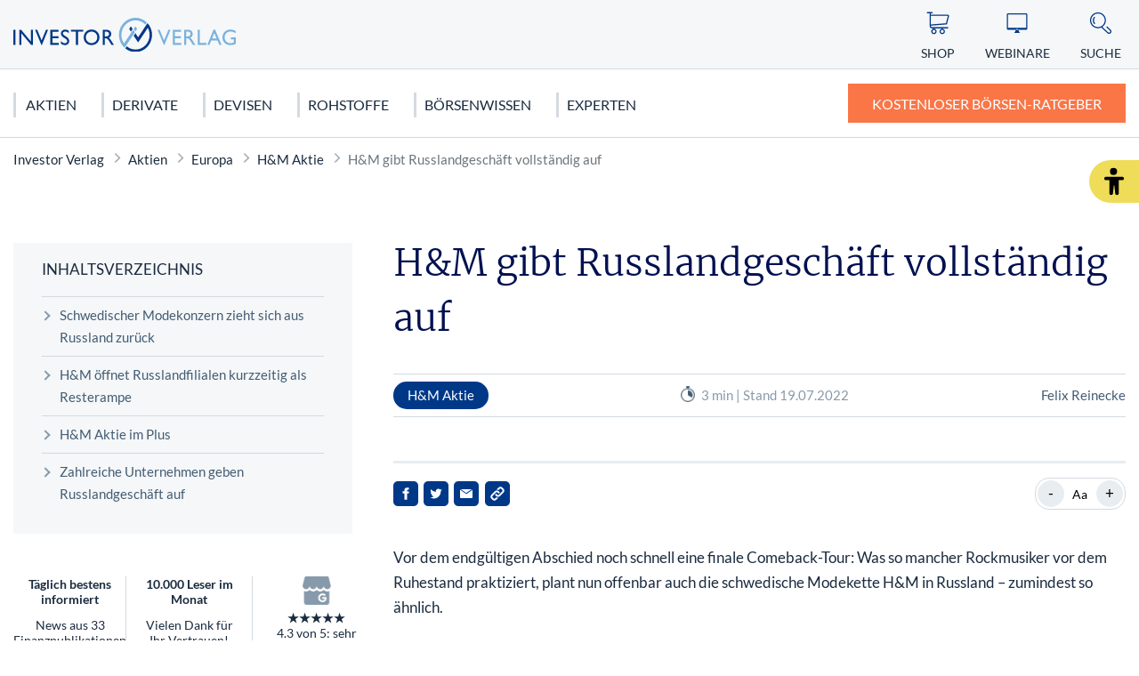

--- FILE ---
content_type: text/html; charset=UTF-8
request_url: https://www.investor-verlag.de/aktien-und-aktienhandel/europa/hm-aktie/hm-gibt-russlandgeschaeft-vollstaendig-auf/
body_size: 12991
content:
<!doctype html>
<html lang="de">
    <head>
        <script src="https://5f3c395.ccm19.de/app/public/ccm19.js?apiKey=5d8c70493d06c746b56b4dfc2d0c01dafe9a1e0721f44a6d" referrerpolicy="origin"></script>
<meta charset="UTF-8">
<meta name="viewport" content="width=device-width, initial-scale=1">
<meta http-equiv="X-UA-Compatible" content="ie=edge">

<link rel="stylesheet" href="/app/themes/investor-verlag/public/css/styles.a512587cce121e1f33ce.css"/>
<link rel="icon" href="https://www.investor-verlag.de/app/themes/investor-verlag/public/img/investor-verlag/favicon.png">

<link rel="canonical" href="https://www.investor-verlag.de/aktien-und-aktienhandel/europa/hm-aktie/hm-gibt-russlandgeschaeft-vollstaendig-auf/">

    <meta name="wpId" content="14082">

<meta name="title" content="H&amp;M gibt Russlandgeschäft vollständig auf">
<title>H&M gibt Russlandgeschäft vollständig auf</title>

    <meta name="description" content="Jetzt mehr zum Thema &quot;H&amp;M gibt Russlandgeschäft vollständig auf&quot; erfahren! ✔️ Damit aus Geld Vermögen wird">

    <meta name="robots" content="max-snippet: -1, max-image-preview: large, max-video-preview: -1">

    <meta property="og:type" content="article">
    <meta property="og:title" content="H&M gibt Russlandgeschäft vollständig auf"/>
    <meta property="og:url" content="https://www.investor-verlag.de/aktien-und-aktienhandel/europa/hm-aktie/hm-gibt-russlandgeschaeft-vollstaendig-auf/">
    <meta property="og:description" content="✅ Jetzt mehr zum Thema - H&M gibt Russlandgeschäft vollständig auf - erfahren!"/>
    <meta property="og:image" content="https://static.investor-verlag.de/wp-content/uploads/2025/04/Logo-Investor.webp">

    <meta name="twitter:card" content="summary_large_image">
    <meta property="twitter:title" content="H&M gibt Russlandgeschäft vollständig auf"/>
    <meta property="twitter:url" content="https://www.investor-verlag.de/aktien-und-aktienhandel/europa/hm-aktie/hm-gibt-russlandgeschaeft-vollstaendig-auf/"/>
    <meta property="twitter:description" content="✅ Jetzt mehr zum Thema - H&M gibt Russlandgeschäft vollständig auf - erfahren!"/>
    <meta property="twitter:image" content="">

<link rel="preload" href="/app/themes/investor-verlag/public/fonts/investor-verlag/lato-v22-latin-regular.woff2" as="font" type="font/woff2" crossorigin>
<link rel="preload" href="/app/themes/investor-verlag/public/fonts/investor-verlag/lato-v22-latin-700.woff2" as="font" type="font/woff2" crossorigin>
<link rel="preload" href="/app/themes/investor-verlag/public/fonts/investor-verlag/merriweather-v25-latin-300.woff2" as="font" type="font/woff2" crossorigin>

<link rel="stylesheet" href="https://www.investor-verlag.de/wp/wp-includes/css/classic-themes.min.css?ver=6.9" type="text/css"media="all" />
<link rel="stylesheet" href="https://www.investor-verlag.de/wp/wp-includes/css/dist/block-library/common.min.css?ver=6.9" type="text/css"media="all" />
<link rel="stylesheet" href="https://www.investor-verlag.de/app/plugins/wp-plugin-captcha/dist/wp-captcha.css?id=293126c8fb8adcabc59c242880624424" type="text/css"media="all" />
<link rel="stylesheet" href="https://www.investor-verlag.de/wp/wp-includes/blocks/image/style.min.css?ver=6.9" type="text/css"media="all" />
<link rel="stylesheet" href="https://www.investor-verlag.de/wp/wp-includes/blocks/heading/style.min.css?ver=6.9" type="text/css"media="all" />
<link rel="stylesheet" href="https://www.investor-verlag.de/wp/wp-includes/blocks/paragraph/style.min.css?ver=6.9" type="text/css"media="all" />

    </head>

    <body class="noscript">
        <div class="sticky-header sticky-top">
    <header class="header" is-element is-element-header>
        <a
                is-element
                is-element-theme-switch
                data-cta
                data-theme="barrierefreiheit"
                aria-label="Barrierefreiheits-Ansicht"
                aria-pressed="false"
                role="button"
                class="reader-btn"
                title="Zur barrierefreien Ansicht"
        ></a>
        <div class="container">
            <div class="row">
                <div class="col-3 col-lg-12"></div>
                <div class="col-6 col-lg-4">
                    <a href="/" class="header__wrapper">
                        <img src="/app/themes/investor-verlag/public/img/investor-verlag/iv_logo.svg" loading="eager" class="header__logo" alt="Investor Verlag" >
                    </a>
                </div>
                <div class="col-3 col-lg-8">
                    <div class="header__links">
                                                    <a href="https://www.investor-verlag.de/shop/" class="header__link text-center hide-md " >
                                <div class="header__link__icon">
                                    <img src="/app/themes/investor-verlag/public/img/investor-verlag/icon-cart.svg" loading="eager" alt="Icon Shop" width="30" height="30">
                                </div>
                                <span class="hide-md">Shop</span>
                            </a>
                                                    <a href="https://www.investor-verlag.de/webinare/" class="header__link text-center hide-md " >
                                <div class="header__link__icon">
                                    <img src="/app/themes/investor-verlag/public/img/investor-verlag/icon-webinar.svg" loading="eager" alt="Icon Webinare" width="30" height="30">
                                </div>
                                <span class="hide-md">Webinare</span>
                            </a>
                                                    <a href="https://www.investor-verlag.de/newsletter/" class="header__link text-center hide-md button--cta" >
                                <div class="header__link__icon">
                                    <img src="/app/themes/investor-verlag/public/img/investor-verlag/icon-mail.svg" loading="eager" alt="Icon Ratgeber" width="30" height="30">
                                </div>
                                <span class="hide-md">Ratgeber</span>
                            </a>
                                                <div id="SearchOpen" class="header__link text-center">
                            <div class="header__link__icon">
                                <img src="/app/themes/investor-verlag/public/img/investor-verlag/icon-search.svg" alt="Suche" width="36" height="36" loading="eager" />
                            </div>
                            <span class="hide-md">Suche</span>
                        </div>
                        <div class="header__search">
                            <form action="/suchergebnisse/" method="get">
                                <div class="search__input">
                                    <div class="form-display form-group">
                                        <img src="/app/themes/investor-verlag/public/img/investor-verlag/icon-search.svg" class="search__icon" alt="Suche" width="40" height="40" loading="eager" />
                                        <input id="search" type="text" class="form-control header__search__form-control" placeholder="Wonach suchen Sie?"
                                            name="search"
                                            value=""
                                            autocomplete="off"
                                        >
                                        <label for="search" class="control-label">Wonach suchen Sie?</label>
                                    </div>
                                    <div id="SearchClose" class="close-icon">
                                        <span class="vertical"></span>
                                        <span class="horizontal"></span>
                                    </div>
                                </div>
                                <div id="suggest" class="search__suggest">
                                    <div class="row suggestions-wrapper">
                                    </div>
                                    <div class="row">
                                        <div class="col-12">
                                            <div class="suggest__link">
                                                <span type="submit" class="more-link">Alle Ergebnisse anzeigen</span>
                                                <span class="link__arrow"></span>
                                            </div>
                                        </div>
                                    </div>

                                </div>
                            </form>
                        </div>
                    </div>
                </div>
            </div>
        </div>

        <nav class="mainmenu" is-element is-element-header>
            <div class="container">
                <input type="checkbox" name="" id="check">

                <div class="nav-btn">
                    <div class="nav-links">
                        <ul>
                                                                                                                        <li class="nav-link">
                                    <a href="https://www.investor-verlag.de/aktien-und-aktienhandel/" title="gehe zu: Aktien" >Aktien</a><span class="nav-toggle"><span class="toggle-icon"></span></span>                                                                            <div class="dropdown first">
                                            <ul>
                                                                                                    <li class="dropdown-link">
                                                        <a href="https://www.investor-verlag.de/aktien-und-aktienhandel/deutschland/" title="gehe zu: Deutschland" tabindex="-1" >Deutschland </a><span class="nav-toggle"><span class="toggle-icon"></span></span>                                                                                                                    <div class="dropdown second">
                                                                <ul>
                                                                                                                                            <li class="dropdown-link">
                                                                            <a href="https://www.investor-verlag.de/aktien-und-aktienhandel/deutschland/dax/" title="gehe zu: DAX 40" tabindex="-1" >DAX 40</a>
                                                                        </li>
                                                                                                                                            <li class="dropdown-link">
                                                                            <a href="https://www.investor-verlag.de/aktien-und-aktienhandel/deutschland/mdax/" title="gehe zu: MDAX" tabindex="-1" >MDAX</a>
                                                                        </li>
                                                                                                                                            <li class="dropdown-link">
                                                                            <a href="https://www.investor-verlag.de/aktien-und-aktienhandel/deutschland/sdax/" title="gehe zu: SDAX" tabindex="-1" >SDAX</a>
                                                                        </li>
                                                                                                                                            <li class="dropdown-link">
                                                                            <a href="https://www.investor-verlag.de/aktien-und-aktienhandel/deutschland/daimler-aktie/" title="gehe zu: Mercedes Benz Aktie" tabindex="-1" >Mercedes Benz Aktie</a>
                                                                        </li>
                                                                                                                                            <li class="dropdown-link">
                                                                            <a href="https://www.investor-verlag.de/aktien-und-aktienhandel/deutschland/biontech-aktie/" title="gehe zu: Biontech Aktie" tabindex="-1" >Biontech Aktie</a>
                                                                        </li>
                                                                                                                                    </ul>
                                                            </div>
                                                                                                            </li>
                                                                                                    <li class="dropdown-link">
                                                        <a href="https://www.investor-verlag.de/aktien-und-aktienhandel/usa/" title="gehe zu: USA" tabindex="-1" >USA </a><span class="nav-toggle"><span class="toggle-icon"></span></span>                                                                                                                    <div class="dropdown second">
                                                                <ul>
                                                                                                                                            <li class="dropdown-link">
                                                                            <a href="https://www.investor-verlag.de/aktien-und-aktienhandel/usa/dow-jones/" title="gehe zu: Dow Jones" tabindex="-1" >Dow Jones</a>
                                                                        </li>
                                                                                                                                            <li class="dropdown-link">
                                                                            <a href="https://www.investor-verlag.de/aktien-und-aktienhandel/usa/nasdaq-100/" title="gehe zu: NASDAQ 100" tabindex="-1" >NASDAQ 100</a>
                                                                        </li>
                                                                                                                                            <li class="dropdown-link">
                                                                            <a href="https://www.investor-verlag.de/aktien-und-aktienhandel/usa/s-p-500/" title="gehe zu: S&amp;P 500" tabindex="-1" >S&amp;P 500</a>
                                                                        </li>
                                                                                                                                            <li class="dropdown-link">
                                                                            <a href="https://www.investor-verlag.de/aktien-und-aktienhandel/usa/tesla-motors-aktie/" title="gehe zu: Tesla Motors Aktie" tabindex="-1" >Tesla Motors Aktie</a>
                                                                        </li>
                                                                                                                                            <li class="dropdown-link">
                                                                            <a href="https://www.investor-verlag.de/aktien-und-aktienhandel/usa/apple-aktie/" title="gehe zu: Apple Aktie" tabindex="-1" >Apple Aktie</a>
                                                                        </li>
                                                                                                                                    </ul>
                                                            </div>
                                                                                                            </li>
                                                                                                    <li class="dropdown-link">
                                                        <a href="https://www.investor-verlag.de/aktien-und-aktienhandel/europa/" title="gehe zu: Europa" tabindex="-1" >Europa </a><span class="nav-toggle"><span class="toggle-icon"></span></span>                                                                                                                    <div class="dropdown second">
                                                                <ul>
                                                                                                                                            <li class="dropdown-link">
                                                                            <a href="https://www.investor-verlag.de/aktien-und-aktienhandel/europa/eurostoxx-50/" title="gehe zu: Eurostoxx 50" tabindex="-1" >Eurostoxx 50</a>
                                                                        </li>
                                                                                                                                            <li class="dropdown-link">
                                                                            <a href="https://www.investor-verlag.de/aktien-und-aktienhandel/europa/nestle-aktie/" title="gehe zu: Nestlé Aktie" tabindex="-1" >Nestlé Aktie</a>
                                                                        </li>
                                                                                                                                    </ul>
                                                            </div>
                                                                                                            </li>
                                                                                                    <li class="dropdown-link">
                                                        <a href="https://www.investor-verlag.de/aktien-und-aktienhandel/asien/" title="gehe zu: Asien" tabindex="-1" >Asien </a><span class="nav-toggle"><span class="toggle-icon"></span></span>                                                                                                                    <div class="dropdown second">
                                                                <ul>
                                                                                                                                            <li class="dropdown-link">
                                                                            <a href="https://www.investor-verlag.de/aktien-und-aktienhandel/asien/nikkei/" title="gehe zu: Nikkei" tabindex="-1" >Nikkei</a>
                                                                        </li>
                                                                                                                                            <li class="dropdown-link">
                                                                            <a href="https://www.investor-verlag.de/aktien-und-aktienhandel/asien/nintendo-aktie/" title="gehe zu: Nintendo Aktie" tabindex="-1" >Nintendo Aktie</a>
                                                                        </li>
                                                                                                                                    </ul>
                                                            </div>
                                                                                                            </li>
                                                                                            </ul>

                                            <div class="menu__buttons buttons--desk">
                                                <div class="icon-links">
                                                                                                            <a href="https://www.investor-verlag.de/shop/" class="icon__button "  tabindex="-1">
                                                            <img src="/app/themes/investor-verlag/public/img/investor-verlag/icon-cart.svg" loading="lazy" class="icon" alt="Icon Shop" width="30" height="30">
                                                            Shop
                                                        </a>
                                                                                                            <a href="https://www.investor-verlag.de/webinare/" class="icon__button "  tabindex="-1">
                                                            <img src="/app/themes/investor-verlag/public/img/investor-verlag/icon-webinar.svg" loading="lazy" class="icon" alt="Icon Webinare" width="30" height="30">
                                                            Webinare
                                                        </a>
                                                                                                            <a href="https://www.investor-verlag.de/newsletter/" class="icon__button button--cta"  tabindex="-1">
                                                            <img src="/app/themes/investor-verlag/public/img/investor-verlag/icon-mail.svg" loading="lazy" class="icon" alt="Icon Ratgeber" width="30" height="30">
                                                            Ratgeber
                                                        </a>
                                                                                                    </div>
                                            </div>
                                        </div>
                                                                    </li>
                                                                                            <li class="nav-link">
                                    <a href="https://www.investor-verlag.de/derivate/" title="gehe zu: Derivate" >Derivate</a><span class="nav-toggle"><span class="toggle-icon"></span></span>                                                                            <div class="dropdown first">
                                            <ul>
                                                                                                    <li class="dropdown-link">
                                                        <a href="https://www.investor-verlag.de/derivate/cfds-und-cfd-handel/" title="gehe zu: CFDs &amp; CFD-Handel" tabindex="-1" >CFDs &amp; CFD-Handel </a><span class="nav-toggle"><span class="toggle-icon"></span></span>                                                                                                                    <div class="dropdown second">
                                                                <ul>
                                                                                                                                            <li class="dropdown-link">
                                                                            <a href="https://www.investor-verlag.de/derivate/cfds-und-cfd-handel/cfds-fuer-anfaenger/" title="gehe zu: CFDs für Anfänger" tabindex="-1" >CFDs für Anfänger</a>
                                                                        </li>
                                                                                                                                    </ul>
                                                            </div>
                                                                                                            </li>
                                                                                                    <li class="dropdown-link">
                                                        <a href="https://www.investor-verlag.de/derivate/uebersicht-futures-terminkontrakte/" title="gehe zu: Futures" tabindex="-1" >Futures </a><span class="nav-toggle"><span class="toggle-icon"></span></span>                                                                                                                    <div class="dropdown second">
                                                                <ul>
                                                                                                                                            <li class="dropdown-link">
                                                                            <a href="https://www.investor-verlag.de/derivate/uebersicht-futures-terminkontrakte/dax-future-wetten-auf-den-dax/" title="gehe zu: Dax Future: Wetten auf den Dax" tabindex="-1" >Dax Future: Wetten auf den Dax</a>
                                                                        </li>
                                                                                                                                    </ul>
                                                            </div>
                                                                                                            </li>
                                                                                                    <li class="dropdown-link">
                                                        <a href="https://www.investor-verlag.de/derivate/optionen-und-optionsscheine/" title="gehe zu: Optionen" tabindex="-1" >Optionen </a><span class="nav-toggle"><span class="toggle-icon"></span></span>                                                                                                                    <div class="dropdown second">
                                                                <ul>
                                                                                                                                            <li class="dropdown-link">
                                                                            <a href="https://www.investor-verlag.de/derivate/optionen-und-optionsscheine/keine-angst-vor-optionen-teil-1-von-10/" title="gehe zu: Optionen für Einsteiger: Keine Angst vor Optionen" tabindex="-1" >Optionen für Einsteiger: Keine Angst vor Optionen</a>
                                                                        </li>
                                                                                                                                            <li class="dropdown-link">
                                                                            <a href="https://www.investor-verlag.de/derivate/optionen-und-optionsscheine/call-optionen-der-depot-turbo/" title="gehe zu: Call-Optionen: Der Turbo für Ihr Depot" tabindex="-1" >Call-Optionen: Der Turbo für Ihr Depot</a>
                                                                        </li>
                                                                                                                                    </ul>
                                                            </div>
                                                                                                            </li>
                                                                                                    <li class="dropdown-link">
                                                        <a href="https://www.investor-verlag.de/derivate/zertifikate/" title="gehe zu: Zertifikate" tabindex="-1" >Zertifikate </a><span class="nav-toggle"><span class="toggle-icon"></span></span>                                                                                                                    <div class="dropdown second">
                                                                <ul>
                                                                                                                                            <li class="dropdown-link">
                                                                            <a href="https://www.investor-verlag.de/derivate/zertifikate/knock-out-zertifikate-definition-und-erklaerung/" title="gehe zu: Knock-out-Zertifikate: Definition und Erklärung" tabindex="-1" >Knock-out-Zertifikate: Definition und Erklärung</a>
                                                                        </li>
                                                                                                                                            <li class="dropdown-link">
                                                                            <a href="https://www.investor-verlag.de/derivate/zertifikate/faktorzertifikate-der-neue-standard/" title="gehe zu: Faktorzertifikate – der neue Standard?" tabindex="-1" >Faktorzertifikate – der neue Standard?</a>
                                                                        </li>
                                                                                                                                    </ul>
                                                            </div>
                                                                                                            </li>
                                                                                                    <li class="dropdown-link">
                                                        <a href="https://www.investor-verlag.de/fonds/" title="gehe zu: Fonds" tabindex="-1" >Fonds </a><span class="nav-toggle"><span class="toggle-icon"></span></span>                                                                                                                    <div class="dropdown second">
                                                                <ul>
                                                                                                                                            <li class="dropdown-link">
                                                                            <a href="https://www.investor-verlag.de/fonds/sinnvolles-fondssparen-geht-das-ueberhaupt/" title="gehe zu: Sinnvolles Fondssparen: Geht das überhaupt?" tabindex="-1" >Sinnvolles Fondssparen: Geht das überhaupt?</a>
                                                                        </li>
                                                                                                                                            <li class="dropdown-link">
                                                                            <a href="https://www.investor-verlag.de/fonds/worauf-sie-bei-etfs-achten-sollten/" title="gehe zu: Worauf Sie bei ETFs achten sollten" tabindex="-1" >Worauf Sie bei ETFs achten sollten</a>
                                                                        </li>
                                                                                                                                    </ul>
                                                            </div>
                                                                                                            </li>
                                                                                            </ul>

                                            <div class="menu__buttons buttons--desk">
                                                <div class="icon-links">
                                                                                                            <a href="https://www.investor-verlag.de/shop/" class="icon__button "  tabindex="-1">
                                                            <img src="/app/themes/investor-verlag/public/img/investor-verlag/icon-cart.svg" loading="lazy" class="icon" alt="Icon Shop" width="30" height="30">
                                                            Shop
                                                        </a>
                                                                                                            <a href="https://www.investor-verlag.de/webinare/" class="icon__button "  tabindex="-1">
                                                            <img src="/app/themes/investor-verlag/public/img/investor-verlag/icon-webinar.svg" loading="lazy" class="icon" alt="Icon Webinare" width="30" height="30">
                                                            Webinare
                                                        </a>
                                                                                                            <a href="https://www.investor-verlag.de/newsletter/" class="icon__button button--cta"  tabindex="-1">
                                                            <img src="/app/themes/investor-verlag/public/img/investor-verlag/icon-mail.svg" loading="lazy" class="icon" alt="Icon Ratgeber" width="30" height="30">
                                                            Ratgeber
                                                        </a>
                                                                                                    </div>
                                            </div>
                                        </div>
                                                                    </li>
                                                                                            <li class="nav-link">
                                    <a href="https://www.investor-verlag.de/devisen/" title="gehe zu: Devisen" >Devisen</a><span class="nav-toggle"><span class="toggle-icon"></span></span>                                                                            <div class="dropdown first">
                                            <ul>
                                                                                                    <li class="dropdown-link">
                                                        <a href="https://www.investor-verlag.de/devisen/euro/" title="gehe zu: Euro" tabindex="-1" >Euro </a>                                                                                                            </li>
                                                                                                    <li class="dropdown-link">
                                                        <a href="https://www.investor-verlag.de/devisen/us-dollar-usd/" title="gehe zu: US Dollar (USD)" tabindex="-1" >US Dollar (USD) </a>                                                                                                            </li>
                                                                                                    <li class="dropdown-link">
                                                        <a href="https://www.investor-verlag.de/devisen/kryptowaehrungen/" title="gehe zu: Kryptowährungen" tabindex="-1" >Kryptowährungen </a><span class="nav-toggle"><span class="toggle-icon"></span></span>                                                                                                                    <div class="dropdown second">
                                                                <ul>
                                                                                                                                            <li class="dropdown-link">
                                                                            <a href="https://www.investor-verlag.de/devisen/kryptowaehrungen/bitcoin/" title="gehe zu: Bitcoin" tabindex="-1" >Bitcoin</a>
                                                                        </li>
                                                                                                                                    </ul>
                                                            </div>
                                                                                                            </li>
                                                                                            </ul>

                                            <div class="menu__buttons buttons--desk">
                                                <div class="icon-links">
                                                                                                            <a href="https://www.investor-verlag.de/shop/" class="icon__button "  tabindex="-1">
                                                            <img src="/app/themes/investor-verlag/public/img/investor-verlag/icon-cart.svg" loading="lazy" class="icon" alt="Icon Shop" width="30" height="30">
                                                            Shop
                                                        </a>
                                                                                                            <a href="https://www.investor-verlag.de/webinare/" class="icon__button "  tabindex="-1">
                                                            <img src="/app/themes/investor-verlag/public/img/investor-verlag/icon-webinar.svg" loading="lazy" class="icon" alt="Icon Webinare" width="30" height="30">
                                                            Webinare
                                                        </a>
                                                                                                            <a href="https://www.investor-verlag.de/newsletter/" class="icon__button button--cta"  tabindex="-1">
                                                            <img src="/app/themes/investor-verlag/public/img/investor-verlag/icon-mail.svg" loading="lazy" class="icon" alt="Icon Ratgeber" width="30" height="30">
                                                            Ratgeber
                                                        </a>
                                                                                                    </div>
                                            </div>
                                        </div>
                                                                    </li>
                                                                                            <li class="nav-link">
                                    <a href="https://www.investor-verlag.de/rohstoffe/" title="gehe zu: Rohstoffe" >Rohstoffe</a><span class="nav-toggle"><span class="toggle-icon"></span></span>                                                                            <div class="dropdown first">
                                            <ul>
                                                                                                    <li class="dropdown-link">
                                                        <a href="https://www.investor-verlag.de/rohstoffe/edelmetalle/" title="gehe zu: Edelmetalle" tabindex="-1" >Edelmetalle </a><span class="nav-toggle"><span class="toggle-icon"></span></span>                                                                                                                    <div class="dropdown second">
                                                                <ul>
                                                                                                                                            <li class="dropdown-link">
                                                                            <a href="https://www.investor-verlag.de/rohstoffe/gold/" title="gehe zu: Gold" tabindex="-1" >Gold</a>
                                                                        </li>
                                                                                                                                            <li class="dropdown-link">
                                                                            <a href="https://www.investor-verlag.de/rohstoffe/silber/" title="gehe zu: Silber" tabindex="-1" >Silber</a>
                                                                        </li>
                                                                                                                                            <li class="dropdown-link">
                                                                            <a href="https://www.investor-verlag.de/rohstoffe/edelmetalle/platin-als-geldanlage/" title="gehe zu: Platin" tabindex="-1" >Platin</a>
                                                                        </li>
                                                                                                                                            <li class="dropdown-link">
                                                                            <a href="https://www.investor-verlag.de/rohstoffe/kupfer/" title="gehe zu: Kupfer" tabindex="-1" >Kupfer</a>
                                                                        </li>
                                                                                                                                            <li class="dropdown-link">
                                                                            <a href="https://www.investor-verlag.de/rohstoffe/edelmetalle/palladium-als-geldanlage/" title="gehe zu: Palladium" tabindex="-1" >Palladium</a>
                                                                        </li>
                                                                                                                                    </ul>
                                                            </div>
                                                                                                            </li>
                                                                                                    <li class="dropdown-link">
                                                        <a href="https://www.investor-verlag.de/rohstoffe/" title="gehe zu: Rohstoffe" tabindex="-1" >Rohstoffe </a><span class="nav-toggle"><span class="toggle-icon"></span></span>                                                                                                                    <div class="dropdown second">
                                                                <ul>
                                                                                                                                            <li class="dropdown-link">
                                                                            <a href="https://www.investor-verlag.de/rohstoffe/seltene-erden/" title="gehe zu: Seltene Erden" tabindex="-1" >Seltene Erden</a>
                                                                        </li>
                                                                                                                                            <li class="dropdown-link">
                                                                            <a href="https://www.investor-verlag.de/rohstoffe/rohoel-erdoel/" title="gehe zu: Rohöl" tabindex="-1" >Rohöl</a>
                                                                        </li>
                                                                                                                                            <li class="dropdown-link">
                                                                            <a href="https://www.investor-verlag.de/rohstoffe/erdgas-rohstoffinvestment/" title="gehe zu: Erdgas" tabindex="-1" >Erdgas</a>
                                                                        </li>
                                                                                                                                            <li class="dropdown-link">
                                                                            <a href="https://www.investor-verlag.de/rohstoffe/agrar-rohstoffe/" title="gehe zu: Agrar Rohstoffe" tabindex="-1" >Agrar Rohstoffe</a>
                                                                        </li>
                                                                                                                                            <li class="dropdown-link">
                                                                            <a href="https://www.investor-verlag.de/rohstoffe/graphen/" title="gehe zu: Graphit" tabindex="-1" >Graphit</a>
                                                                        </li>
                                                                                                                                    </ul>
                                                            </div>
                                                                                                            </li>
                                                                                                    <li class="dropdown-link">
                                                        <a href="https://www.investor-verlag.de/rohstoffe/strategische-metalle/" title="gehe zu: Strategische Metalle" tabindex="-1" >Strategische Metalle </a>                                                                                                            </li>
                                                                                                    <li class="dropdown-link">
                                                        <a href="https://www.investor-verlag.de/rohstoffe/alternative-energien/" title="gehe zu: Alternative Energien" tabindex="-1" >Alternative Energien </a>                                                                                                            </li>
                                                                                            </ul>

                                            <div class="menu__buttons buttons--desk">
                                                <div class="icon-links">
                                                                                                            <a href="https://www.investor-verlag.de/shop/" class="icon__button "  tabindex="-1">
                                                            <img src="/app/themes/investor-verlag/public/img/investor-verlag/icon-cart.svg" loading="lazy" class="icon" alt="Icon Shop" width="30" height="30">
                                                            Shop
                                                        </a>
                                                                                                            <a href="https://www.investor-verlag.de/webinare/" class="icon__button "  tabindex="-1">
                                                            <img src="/app/themes/investor-verlag/public/img/investor-verlag/icon-webinar.svg" loading="lazy" class="icon" alt="Icon Webinare" width="30" height="30">
                                                            Webinare
                                                        </a>
                                                                                                            <a href="https://www.investor-verlag.de/newsletter/" class="icon__button button--cta"  tabindex="-1">
                                                            <img src="/app/themes/investor-verlag/public/img/investor-verlag/icon-mail.svg" loading="lazy" class="icon" alt="Icon Ratgeber" width="30" height="30">
                                                            Ratgeber
                                                        </a>
                                                                                                    </div>
                                            </div>
                                        </div>
                                                                    </li>
                                                                                            <li class="nav-link">
                                    <a href="https://www.investor-verlag.de/boersen-wissen/" title="gehe zu: Börsenwissen" >Börsenwissen</a><span class="nav-toggle"><span class="toggle-icon"></span></span>                                                                            <div class="dropdown first">
                                            <ul>
                                                                                                    <li class="dropdown-link">
                                                        <a href="https://www.investor-verlag.de/boersen-wissen/aktien-kaufen-fuer-anfaenger/" title="gehe zu: Aktien kaufen" tabindex="-1" >Aktien kaufen </a><span class="nav-toggle"><span class="toggle-icon"></span></span>                                                                                                                    <div class="dropdown second">
                                                                <ul>
                                                                                                                                            <li class="dropdown-link">
                                                                            <a href="https://www.investor-verlag.de/boersen-wissen/dividendenaktien/" title="gehe zu: Dividendenaktien" tabindex="-1" >Dividendenaktien</a>
                                                                        </li>
                                                                                                                                            <li class="dropdown-link">
                                                                            <a href="https://www.investor-verlag.de/boersen-wissen/orderarten/" title="gehe zu: Orderarten" tabindex="-1" >Orderarten</a>
                                                                        </li>
                                                                                                                                            <li class="dropdown-link">
                                                                            <a href="https://www.investor-verlag.de/boersen-wissen/kapitalschutz-wissen/" title="gehe zu: Kapitalschutzwissen" tabindex="-1" >Kapitalschutzwissen</a>
                                                                        </li>
                                                                                                                                            <li class="dropdown-link">
                                                                            <a href="https://www.investor-verlag.de/boersen-wissen/wirtschaftstheorien/" title="gehe zu: Wirtschaftstheorien" tabindex="-1" >Wirtschaftstheorien</a>
                                                                        </li>
                                                                                                                                    </ul>
                                                            </div>
                                                                                                            </li>
                                                                                                    <li class="dropdown-link">
                                                        <a href="https://www.investor-verlag.de/boersen-wissen/charttechnische-formationen/" title="gehe zu: Chartanalyse" tabindex="-1" >Chartanalyse </a><span class="nav-toggle"><span class="toggle-icon"></span></span>                                                                                                                    <div class="dropdown second">
                                                                <ul>
                                                                                                                                            <li class="dropdown-link">
                                                                            <a href="https://www.investor-verlag.de/boersen-wissen/candlesticks/" title="gehe zu: Candlesticks" tabindex="-1" >Candlesticks</a>
                                                                        </li>
                                                                                                                                            <li class="dropdown-link">
                                                                            <a href="https://www.investor-verlag.de/boersen-wissen/elliot-wave/" title="gehe zu: Elliot Wave" tabindex="-1" >Elliot Wave</a>
                                                                        </li>
                                                                                                                                            <li class="dropdown-link">
                                                                            <a href="https://www.investor-verlag.de/boersen-wissen/technische-indikatoren/" title="gehe zu: Technische Indikatoren" tabindex="-1" >Technische Indikatoren</a>
                                                                        </li>
                                                                                                                                    </ul>
                                                            </div>
                                                                                                            </li>
                                                                                                    <li class="dropdown-link">
                                                        <a href="https://www.investor-verlag.de/finanzkrise/" title="gehe zu: Finanzkrise" tabindex="-1" >Finanzkrise </a><span class="nav-toggle"><span class="toggle-icon"></span></span>                                                                                                                    <div class="dropdown second">
                                                                <ul>
                                                                                                                                            <li class="dropdown-link">
                                                                            <a href="https://www.investor-verlag.de/finanzkrise/euro-krise/" title="gehe zu: Euro Krise" tabindex="-1" >Euro Krise</a>
                                                                        </li>
                                                                                                                                            <li class="dropdown-link">
                                                                            <a href="https://www.investor-verlag.de/finanzkrise/finanzkrise-usa/" title="gehe zu: US Finanzkrise" tabindex="-1" >US Finanzkrise</a>
                                                                        </li>
                                                                                                                                            <li class="dropdown-link">
                                                                            <a href="https://www.investor-verlag.de/finanzkrise/griechenland-krise/" title="gehe zu: Griechenland Krise" tabindex="-1" >Griechenland Krise</a>
                                                                        </li>
                                                                                                                                    </ul>
                                                            </div>
                                                                                                            </li>
                                                                                            </ul>

                                            <div class="menu__buttons buttons--desk">
                                                <div class="icon-links">
                                                                                                            <a href="https://www.investor-verlag.de/shop/" class="icon__button "  tabindex="-1">
                                                            <img src="/app/themes/investor-verlag/public/img/investor-verlag/icon-cart.svg" loading="lazy" class="icon" alt="Icon Shop" width="30" height="30">
                                                            Shop
                                                        </a>
                                                                                                            <a href="https://www.investor-verlag.de/webinare/" class="icon__button "  tabindex="-1">
                                                            <img src="/app/themes/investor-verlag/public/img/investor-verlag/icon-webinar.svg" loading="lazy" class="icon" alt="Icon Webinare" width="30" height="30">
                                                            Webinare
                                                        </a>
                                                                                                            <a href="https://www.investor-verlag.de/newsletter/" class="icon__button button--cta"  tabindex="-1">
                                                            <img src="/app/themes/investor-verlag/public/img/investor-verlag/icon-mail.svg" loading="lazy" class="icon" alt="Icon Ratgeber" width="30" height="30">
                                                            Ratgeber
                                                        </a>
                                                                                                    </div>
                                            </div>
                                        </div>
                                                                    </li>
                                                                                            <li class="nav-link">
                                    <a href="https://www.investor-verlag.de/unsere-experten/" title="gehe zu: Experten" class="link">Experten</a>                                                                    </li>
                                                    </ul>
                    </div>
                                            <a href="/newsletter/" class="btn btn-primary btn--cta" target="_parent">
                                                            <span class="btn__text">Kostenloser Börsen-Ratgeber</span>
                                                    </a>
                                                            <div class="menu__buttons buttons--mobile">
                        <div class="icon-links">
                                                            <a href="https://www.investor-verlag.de/shop/" class="icon__button "  tabindex="-1">
                                    <img src="/app/themes/investor-verlag/public/img/investor-verlag/icon-cart.svg" loading="lazy" class="icon" alt="Icon Shop" width="30" height="30">
                                    Shop
                                </a>
                                                            <a href="https://www.investor-verlag.de/webinare/" class="icon__button "  tabindex="-1">
                                    <img src="/app/themes/investor-verlag/public/img/investor-verlag/icon-webinar.svg" loading="lazy" class="icon" alt="Icon Webinare" width="30" height="30">
                                    Webinare
                                </a>
                                                            <a href="https://www.investor-verlag.de/newsletter/" class="icon__button button--cta"  tabindex="-1">
                                    <img src="/app/themes/investor-verlag/public/img/investor-verlag/icon-mail.svg" loading="lazy" class="icon" alt="Icon Ratgeber" width="30" height="30">
                                    Ratgeber
                                </a>
                                                    </div>
                    </div>
                </div>

                <div class="hamburger-menu-container">
                    <div class="hamburger-menu">
                        <div></div>
                    </div>
                </div>

            </div>
        </nav>


    </header>
</div>

<script type="application/ld+json">{"@context":"http://schema.org","@graph":[{"@type":"NewsArticle","mainEntityOfPage":{"@type":"WebPage","@id":"https://www.investor-verlag.de/aktien-und-aktienhandel/europa/hm-aktie/hm-gibt-russlandgeschaeft-vollstaendig-auf/"},"headline":"H&M gibt Russlandgeschäft vollständig auf","image":"~img/investor-verlag/iv_logo.svg","datePublished":"2022-07-19T16:10:00+02:00","dateModified":"2022-07-19T16:10:00+02:00","author":{"@type":"Person","name":"Felix Reinecke","url":"https://www.investor-verlag.de/unsere-experten/felix-reinecke/"},"isAccessibleForFree":true},{"@type":"BreadcrumbList","itemListElement":[{"@type":"ListItem","position":1,"name":"Investor Verlag","item":{"@type":"Thing","@id":"https://www.investor-verlag.de/"}},{"@type":"ListItem","position":2,"name":"Aktien","item":{"@type":"Thing","@id":"https://www.investor-verlag.de/aktien-und-aktienhandel/"}},{"@type":"ListItem","position":3,"name":"Europa","item":{"@type":"Thing","@id":"https://www.investor-verlag.de/aktien-und-aktienhandel/europa/"}},{"@type":"ListItem","position":4,"name":"H&amp;M Aktie","item":{"@type":"Thing","@id":"https://www.investor-verlag.de/aktien-und-aktienhandel/europa/hm-aktie/"}},{"@type":"ListItem","position":5,"name":"H&M gibt Russlandgeschäft vollständig auf","item":{"@type":"Thing","@id":"https://www.investor-verlag.de/aktien-und-aktienhandel/europa/hm-aktie/hm-gibt-russlandgeschaeft-vollstaendig-auf/"}}]}]}</script>


        

        <main>
           <nav aria-label="breadcrumb">
    <div class="container">
        <ol class="breadcrumbs">
                            <li class="breadcrumb-item first">
                                            <a href="/">Investor Verlag</a>
                                    </li>
                            <li class="breadcrumb-item ">
                                            <a href="/aktien-und-aktienhandel/">Aktien</a>
                                    </li>
                            <li class="breadcrumb-item ">
                                            <a href="/aktien-und-aktienhandel/europa/">Europa</a>
                                    </li>
                            <li class="breadcrumb-item ">
                                            <a href="/aktien-und-aktienhandel/europa/hm-aktie/">H&amp;M Aktie</a>
                                    </li>
                            <li class="breadcrumb-item active last">
                                            <span>H&M gibt Russlandgeschäft vollständig auf</span>
                                    </li>
                    </ol>
    </div>
</nav>


        
<script async src="//ads.bwr-media.de/www/delivery/asyncjs.php"></script>
<div class="article">
    <div class="container">
        <div id="ArticleFull" class="article__full">
            <div class="row">
                <div class="col-12">
                    
                </div>
                <div class="col-xl-4">
                    <div id="Sidebar" class="sidebar">
                                                    <div class="article__nav">
                                <div class="anker__toggle">
                                    Inhaltsverzeichnis
                                    <div class="circle-plus closed">
                                        <div class="circle">
                                            <div class="horizontal"></div>
                                            <div class="vertical"></div>
                                        </div>
                                    </div>
                                </div>
                                <div class="anker__nav">
                                    <div class="anker__inner">
                                        <ul>
                                                                                            <li class="anker__item">
                                                    <a href="#schwedischer-modekonzern-zieht-sich-aus-russland-zurueck" class="anker__link">
                                                        <span class="more-arrow"></span> Schwedischer Modekonzern zieht sich aus Russland zurück
                                                    </a>
                                                </li>
                                                                                            <li class="anker__item">
                                                    <a href="#h-m-oeffnet-russlandfilialen-kurzzeitig-als-resterampe" class="anker__link">
                                                        <span class="more-arrow"></span> H&M öffnet Russlandfilialen kurzzeitig als Resterampe
                                                    </a>
                                                </li>
                                                                                            <li class="anker__item">
                                                    <a href="#h-m-aktie-im-plus" class="anker__link">
                                                        <span class="more-arrow"></span> H&M Aktie im Plus
                                                    </a>
                                                </li>
                                                                                            <li class="anker__item">
                                                    <a href="#zahlreiche-unternehmen-geben-russlandgeschaeft-auf" class="anker__link">
                                                        <span class="more-arrow"></span> Zahlreiche Unternehmen geben Russlandgeschäft auf
                                                    </a>
                                                </li>
                                                                                    </ul>
                                    </div>
                                </div>
                            </div>
                                                <div class="trust trust--sidebar">
                            <div class="trust__elements">
                                <div class="row">
                                    <div class="col-sm-4">
                                        <div class="trust__element">
                                            <div class="trust__title">Täglich bestens informiert</div>
                                            News aus 33 Finanzpublikationen
                                        </div>
                                    </div>
                                    <div class="col-sm-4">
                                        <div class="trust__element">
                                            <div class="trust__title">10.000 Leser im Monat</div>
                                            Vielen Dank für Ihr Vertrauen!
                                        </div>
                                    </div>
                                    <div class="col-sm-4">
                                        <div class="trust__element">
                                            <div class="trust__icon">
                                                <img src="/app/themes/investor-verlag/public/img/icon-myBusiness.png" alt="Google My Business" width="36px">
                                            </div>
                                            <div>
                                                <div class="trust__title" style="margin-bottom: 0;">★★★★★</div>
                                                4.3 von 5: sehr gut!
                                            </div>
                                        </div>
                                    </div>
                                </div>
                            </div>
                        </div>
                    </div>
                </div>
                <div class="col-xl-8">
                    <!--START INFO  reichweitenArticleID=14082  END INFO-->
                    <div class="article__start">
                        <h1>H&amp;M gibt Russlandgeschäft vollständig auf</h1>
                        <div class="article__info">
                            <a href="https://www.investor-verlag.de/aktien-und-aktienhandel/europa/hm-aktie/" class="article__cat"><span class="cat__text">H&amp;M Aktie</span></a>
                            <div class="article__time">3 min | Stand 19.07.2022</div>
                                                                                                                                                                <span class="articlecat__author">
                                        Felix Reinecke
                                    </span>
                                                                                    </div>
                            
                    </div>
                    
                    <div class="article__state">
                        <div class="article__nav">
                            <div class="anker__toggle">
                                Inhaltsverzeichnis
                                <div class="circle-plus closed">
                                    <div class="circle">
                                        <div class="horizontal"></div>
                                        <div class="vertical"></div>
                                    </div>
                                </div>
                            </div>
                                                            <div class="anker__nav">
                                    <div class="anker__inner">
                                        <ul>
                                                                                            <li class="anker__item">
                                                    <a href="#schwedischer-modekonzern-zieht-sich-aus-russland-zurueck" class="anker__link">
                                                        <span class="more-arrow"></span> Schwedischer Modekonzern zieht sich aus Russland zurück
                                                    </a>
                                                </li>
                                                                                            <li class="anker__item">
                                                    <a href="#h-m-oeffnet-russlandfilialen-kurzzeitig-als-resterampe" class="anker__link">
                                                        <span class="more-arrow"></span> H&M öffnet Russlandfilialen kurzzeitig als Resterampe
                                                    </a>
                                                </li>
                                                                                            <li class="anker__item">
                                                    <a href="#h-m-aktie-im-plus" class="anker__link">
                                                        <span class="more-arrow"></span> H&M Aktie im Plus
                                                    </a>
                                                </li>
                                                                                            <li class="anker__item">
                                                    <a href="#zahlreiche-unternehmen-geben-russlandgeschaeft-auf" class="anker__link">
                                                        <span class="more-arrow"></span> Zahlreiche Unternehmen geben Russlandgeschäft auf
                                                    </a>
                                                </li>
                                                                                    </ul>
                                    </div>
                                </div>
                                                    </div>
                        <progress value="0">
                            <div class="progress-container">
                                <span class="progress-bar"></span>
                            </div>
                        </progress>
                    </div>
                     <div class="article__tools">
                        <div class="article__share">
                            <div id="shareOpen" class="share__button">
                                <svg version="1.1" id="Layer_1" xmlns="http://www.w3.org/2000/svg" xmlns:xlink="http://www.w3.org/1999/xlink" x="0px" y="0px"
                                    viewBox="0 0 100 100" style="enable-background:new 0 0 100 100;" xml:space="preserve">
                                    <path class="st0" d="M75.6,9.9c-8,0-14.5,6.5-14.5,14.5c0,0.3,0,0.7,0.1,1L34.4,38c-2.6-2.5-6.1-4-10-4c-8,0-14.5,6.5-14.5,14.5
                                        c0,8,6.5,14.5,14.5,14.5c2.5,0,4.9-0.6,7-1.8l11.6,9.8c-0.5,1.5-0.8,3.1-0.8,4.7c0,8,6.5,14.5,14.5,14.5c8,0,14.5-6.5,14.5-14.5
                                        s-6.5-14.5-14.5-14.5c-2.5,0-4.9,0.6-7,1.8l-11.6-9.8c0.5-1.5,0.8-3.1,0.8-4.7c0-0.3,0-0.7-0.1-1l26.8-12.6c2.6,2.5,6.1,4,10,4
                                        c8,0,14.5-6.5,14.5-14.5S83.6,9.9,75.6,9.9z"/>
                                </svg>
                            </div>
                            <div class="share__items">
                                <a href="https://www.facebook.com/share.php?u=https://www.investor-verlag.de/aktien-und-aktienhandel/europa/hm-aktie/hm-gibt-russlandgeschaeft-vollstaendig-auf/" target="_blank" class="share__item" title="Artikel auf Facebook teilen">
                                    <svg version="1.1" id="Facebook" xmlns="http://www.w3.org/2000/svg" xmlns:xlink="http://www.w3.org/1999/xlink" x="0px" y="0px"
                                        viewBox="0 0 100 100" style="enable-background:new 0 0 100 100;" xml:space="preserve">
                                        <path class="st0" d="M57,36.9c3.5,0,7.2-0.1,10.7,0.1c-0.1,3.7,0,7.6-0.1,11.3c-3.5,0-7.1,0-10.6,0c0,11.7,0,23.3,0,35
                                            c-5,0-10,0-15,0c0-11.7,0-23.3,0-35c-3.1-0.1-6.4,0-9.6-0.1c0-3.8,0-7.6,0-11.4c3.2,0,6.4,0,9.5,0c0.1-3,0-5.7,0.2-8.1
                                            s1-4.4,2.1-6.1c2.2-3.2,5.8-5.8,10.7-6c4-0.2,8.5,0.1,12.8,0.1c0,3.8,0.1,7.7-0.1,11.4c-2.1,0.1-4.3-0.2-6.1,0
                                            c-1.9,0.2-3.3,1.3-3.9,2.7C56.7,32.5,57,34.6,57,36.9z"/>
                                    </svg>
                                </a>
                                <a href="https://twitter.com/share?url=https://www.investor-verlag.de/aktien-und-aktienhandel/europa/hm-aktie/hm-gibt-russlandgeschaeft-vollstaendig-auf/" target="_blank" class="share__item" title="Artikel auf Twitter teilen">
                                    <svg version="1.1" id="Layer_1" xmlns="http://www.w3.org/2000/svg" xmlns:xlink="http://www.w3.org/1999/xlink" x="0px" y="0px"
                                        viewBox="0 0 100 100" style="enable-background:new 0 0 100 100;" xml:space="preserve">
                                        <path class="st0" d="M76.7,36.4c0.3,9.1-2.3,16.4-5.7,22.1c-3.3,5.6-7.8,10.1-13.2,13.3c-5.4,3.3-12.6,5.7-21.1,5.4
                                        c-7.9-0.2-14.2-2.5-19.3-5.6c-0.3-0.2-0.7-0.4-0.9-0.7c8.8,1,15.5-1.9,20.3-5.6c-3.5-0.1-6.2-1.3-8.2-3c-2-1.6-3.7-3.8-4.6-6.6
                                        c1.8,0.4,4.4,0.3,6-0.2c-3.3-0.7-5.7-2.5-7.6-4.7c-1.9-2.1-3.2-5-3.2-9c0.1-0.2,0.4,0.1,0.6,0.2c1.5,0.7,3.4,1.3,5.5,1.4
                                        c-3.4-2.4-6.8-7-5.8-13.5c0.3-1.9,0.9-3.5,1.7-4.9c0.9,0.9,1.7,1.9,2.6,2.8C30,34,38,38.5,49.6,39.4c-1.6-7.1,2.1-12.4,6.6-15
                                        c2.5-1.4,6-2.1,9.4-1.4c3.1,0.6,5.5,2.2,7.3,4c3.4-0.6,6.1-1.9,8.7-3.3c-1.2,3.3-3.1,5.9-6,7.5c2.8-0.2,5.5-1.2,7.8-2.1
                                        C81.7,32,79.3,34.3,76.7,36.4z"/>
                                    </svg>
                                </a>
                                <a href="mailto:?subject=Siehe%20hier&amp;body=Link:%20https://www.investor-verlag.de/aktien-und-aktienhandel/europa/hm-aktie/hm-gibt-russlandgeschaeft-vollstaendig-auf/" target="_blank" class="share__item" title="Artikel per E-Mail teilen">
                                    <svg version="1.1" id="Facebook" xmlns="http://www.w3.org/2000/svg" xmlns:xlink="http://www.w3.org/1999/xlink" x="0px" y="0px"
                                        viewBox="0 0 100 100" style="enable-background:new 0 0 100 100;" xml:space="preserve">
                                    <g>
                                        <polygon class="st0" points="80.6,24.9 19.5,24.9 49.8,46.4 	"/>
                                        <path class="st0" d="M50.5,52.4l-35.6-25v11v6.5v24.9c0.3,3,2.8,5.3,5.9,5.3h58.6c3.2,0,5.9-2.7,5.9-5.9v-41L50.5,52.4z"/>
                                    </g>
                                    </svg>
                                </a>
                                <a id="copyLink" class="share__item item--copy" title="Artikel-Link kopieren" data-copy="https://www.investor-verlag.de/aktien-und-aktienhandel/europa/hm-aktie/hm-gibt-russlandgeschaeft-vollstaendig-auf/">
                                    <span id="copyConfirm" class="copy-confirm">Link wurde kopiert</span>
                                    <svg version="1.1" id="Link" xmlns="http://www.w3.org/2000/svg" xmlns:xlink="http://www.w3.org/1999/xlink" x="0px" y="0px"
                                        viewBox="0 0 100 100" style="enable-background:new 0 0 100 100;" xml:space="preserve">
                                    <path class="st0" d="M84.5,43.1L63.8,63.8c-5.7,5.7-15,5.7-20.7,0l-6.9-6.9l6.9-6.9l6.9,6.9c1.9,1.9,5,1.9,6.9,0l20.7-20.7
                                        c1.9-1.9,1.9-5,0-6.9l-6.9-6.9c-1.9-1.9-5-1.9-6.9,0l-7.4,7.4c-3.4-2-7.3-2.9-11.2-2.6l11.7-11.7c5.7-5.7,15-5.7,20.7,0l6.9,6.9
                                        C90.2,28.1,90.2,37.4,84.5,43.1z M43.6,70.2l-7.4,7.4c-1.9,1.9-5,1.9-6.9,0l-6.9-6.9c-1.9-1.9-1.9-5,0-6.9l20.7-20.7
                                        c1.9-1.9,5-1.9,6.9,0l6.9,6.9l6.9-6.9l-6.9-6.9c-5.7-5.7-15-5.7-20.7,0L15.5,56.9c-5.7,5.7-5.7,15,0,20.7l6.9,6.9
                                        c5.7,5.7,15,5.7,20.7,0l11.7-11.7C50.9,73.1,47,72.2,43.6,70.2z"/>
                                    </svg>
                                </a>
                            </div>
                        </div>
                        <div class="tools">
                            <div class="tool tool--font-sizes">
                                <button id="down" class="tool__button button--font-size size--minus">-</button><button id="reset" class="tool__info">Aa</button><button id="up" class="tool__button button--font-size size--plus">+</button>
                            </div>
                        </div>
                    </div>
                    <div class="article__editor">
                        <p>Vor dem endgültigen Abschied noch schnell eine finale Comeback-Tour: Was so mancher Rockmusiker vor dem Ruhestand praktiziert, plant nun offenbar auch die schwedische Modekette H&amp;M in Russland – zumindest so ähnlich.</p>
<h2 class="wp-block-heading" id="schwedischer-modekonzern-zieht-sich-aus-russland-zurueck">Schwedischer Modekonzern zieht sich aus Russland zurück</h2>
<p>Im März und damit wenige Tage nach Beginn des russischen Einmarschs in die Ukraine hat das Unternehmen seine Filialen in Russland geschlossen und den Verkauf dort „bis auf Weiteres“ eingestellt. Damit war und ist H&amp;M in guter Gesellschaft: Zahlreiche europäische, US-amerikanische oder kanadische Unternehmen haben sich seit Ende Februar aus Russland zurückgezogen oder ihre Geschäfte dort auf ein Minimum reduziert.</p>
<p>H&amp;M sieht nun den Schritt gekommen für einen endgültigen Rückzug aus Russland. Das dortige Geschäft soll komplett abgewickelt werden. Zu ungewiss ist, ob oder wann mit einer Rückkehr zu früherer Normalität gerechnet werden kann. Vieles deutet darauf hin, dass es sich eher um eine längerfristige geopolitische Verschiebung handeln dürfte, westliche Wirtschaftssanktionen inklusive.</p>
<h2 class="wp-block-heading" id="h-m-oeffnet-russlandfilialen-kurzzeitig-als-resterampe">H&amp;M öffnet Russlandfilialen kurzzeitig als Resterampe</h2>
<p>Bevor H&amp;M nun aber Russland komplett den Rücken kehrt, will man offenbar noch Restbestände verkaufen. Dazu sollen Filialen noch einmal kurzzeitig und befristet wiedereröffnet werden. Details dazu, wie viele Standorte noch einmal die Türen für russische Kunden öffnen, gab das schwedische Unternehmen vorerst nicht bekannt.</p>
<p>Die Aufgabe des Russlandgeschäfts wird nach Angaben des Modehändlers mit rund 2 Milliarden schwedischen Kronen zu Buche schlagen und als Einmaleffekt in die Q3-Bilanz einfließen. Anleger reagierten positiv auf das Ende mit Schrecken: Die H&amp;M Aktie legte zum Wochenauftakt knapp 6 Prozent zu.</p>
<h2 class="wp-block-heading" id="h-m-aktie-im-plus">H&amp;M Aktie im Plus</h2>
<div class="conversion--zone-33105 conversion-ad conversion--middle-float" data-floating-bar-scroll-height="0" data-id="33105" data-lazyloading="1" data-scroll-height="10" data-timed-delay="10" data-type="default"></div>
<style>.conversion--zone-33105 {	width:100%;	height:400px;	display:unset;max-width: 100%;}@media(min-width: 1024px) {	.conversion--zone-33105 {		width:350px;		height:400px;		display:unset;	}}</style>
<p>Nach der Meldung über den vollständigen Rückzug aus Russland aktualisierte die US-Großbank JP Morgan ihre Einschätzung zur H&amp;M Aktie, beließ die Einstufung aber auf „neutral“ und bestätigte das Kursziel unverändert bei 145 schwedischen Kronen. Auch die Schweizer Großbank UBS nahm am Montag eine Anpassung vor – und stufte die Aktie des Modekonzerns von „buy“ auf „neutral“ herab. Zugleich senkte die UBS das Kursziel von 200 auf 125 schwedische Kronen. Zuletzt war das Papier für knapp 130 schwedische Kronen oder 12,50 Euro zu haben.</p>
<p>Unterdessen hat Russlands Präsident Wladimir Putin die weitreichenden Auswirkungen der westlichen Wirtschaftssanktionen eingeräumt. Wörtlich sprach Putin Medienberichten zufolge von einer „kolossalen Menge an Schwierigkeiten“, vor denen die russische Wirtschaft nun stehe. Auf der Suche nach neuen Partnern orientiert sich der Kreml zunehmend in Richtung Südostasien. Vor allem chinesische und indische Konzerne sollen offenbar den massenhaften Weggang westlicher Marken kompensieren.</p>
<h2 class="wp-block-heading" id="zahlreiche-unternehmen-geben-russlandgeschaeft-auf">Zahlreiche Unternehmen geben Russlandgeschäft auf</h2>
<p>Neben H&amp;M hat sich auch Schwedens Möbelriese Ikea vorübergehend aus dem Russlandgeschäft verabschiedet. Einen kompletten Rückzug planen unter anderem die deutsche Baumarkt-Kette Obi, der Industriekonzern Siemens, der Konsumgüterhersteller Henkel oder auch der Sportartikelriese Nike.</p>
<p>Die Liste der Unternehmen, die zumindest vorübergehend ihr Russlandgeschäft seit dem Frühjahr auf Eis gelegt haben, ist lang und umfasst nahezu sämtliche Branchen. Ob, wann und wie umfangreich eine Rückkehr an den russischen Markt jedoch realistisch ist, ist bislang völlig unklar. Gut möglich also, dass weitere Unternehmen dem Beispiel von H&amp;M folgen und sich vollständig aus Russland zurückziehen.</p>
<div class="ad-wrapper con-hidden con-fixed con-bottom-5 con-left-1/2 con-transform con--translate-x-1/2 con-z-[9990]" data-adzone-id="46132">
<div class="con-relative con-bg-white con-rounded-lg con-shadow-lg">
        <button aria-label="Close ad" class="con-absolute con-top-2 con-right-2 con-w-6 con-h-6 con-bg-gray-200 hover:con-bg-gray-300 con-rounded-full con-flex con-items-center con-justify-center con-text-gray-600 hover:con-text-gray-800 con-text-sm con-font-bold con-cursor-pointer con-z-10 con-shadow-md hover:con-shadow-lg con-transition-all con-duration-200" onclick="this.closest('[data-trigger-type]').classList.add('con-hidden')">
            ×
        </button>
<div class="conversion--zone-46132 conversion-ad" data-floating-bar-scroll-height="30" data-id="46132" data-lazyloading="1" data-scroll-height="10" data-timed-delay="10" data-type="floating-bar"></div>
<style>.conversion--zone-46132 {	width:100px;	height:100px;	display:none;max-width: 100%;}@media(min-width: 1024px) {	.conversion--zone-46132 {		width:745px;		height:105px;		display:block;	}}</style>
</div>
</div>
<div class="onclick-overlay con-hidden" id="onclick-overlay-global">
<div class="con-fixed con-inset-0 con-bg-black con-bg-opacity-50 con-z-[9998]" onclick="document.getElementById('onclick-overlay-global').classList.add('con-hidden')"></div>
<div class="con-fixed con-top-1/2 con-left-1/2 con-transform con--translate-x-1/2 con--translate-y-1/2 con-z-[9999]">
<div class="con-relative con-bg-white con-rounded-lg con-shadow-lg">
            <button aria-label="Close ad" class="con-absolute con-top-2 con-right-2 con-w-6 con-h-6 con-bg-gray-200 hover:con-bg-gray-300 con-rounded-full con-flex con-items-center con-justify-center con-text-gray-600 hover:con-text-gray-800 con-text-sm con-font-bold con-cursor-pointer con-z-10 con-shadow-md hover:con-shadow-lg con-transition-all con-duration-200" onclick="document.getElementById('onclick-overlay-global').classList.add('con-hidden')">
                ×
            </button>
<div class="onclick-banner-container">
                
            </div>
</div>
</div>
</div>
<p><a id="last-ad"></a></p>
<div class="conversion--zone-33104 conversion-ad" data-floating-bar-scroll-height="0" data-id="33104" data-lazyloading="1" data-scroll-height="10" data-timed-delay="10" data-type="default"></div>
<style>.conversion--zone-33104 {	width:100%;	height:600px;	display:block;		margin: 0 auto;max-width: 100%;}@media(min-width: 1024px) {	.conversion--zone-33104 {		width:100%;		height:650px;		display:block;		margin: 0 auto;	}}</style>

                    </div>

                                                                                                                                                                                                                    <div class="article__author">
                            <div class="row">
                                <div class="col-12">
                                                                            <span class="author__title">
                                            Von: Felix Reinecke
                                        </span>
                                                                    </div>
                            </div>
                            <div class="row">
                                <div class="col-md-8 order-12 order-md-1" >
                                    <p>Bereits zu seiner Schulzeit interessierte sich Felix Reinecke für die weltweiten Finanzmärkte und tätigte seine ersten Aktienkäufe. Nach mehreren Stationen bei renommierten deutschen Tageszeitungen berichtet er seit 2016 regelmäßig für den Investor Verlag über die wichtigsten Ereignisse in der Wirtschaftsbranche. Egal ob Mittelstandsunternehmen von der schwäbischen Alb oder IT-Konzern aus dem Silicon Valley - Chancen lauern überall.</p>
                                </div>
                                                                    <div class="col-md-4  order-1 order-md-12">
                                        <a href="/unsere-experten/felix-reinecke/" class="author__img">
                                            <img src="https://static.investor-verlag.de/wp-content/uploads/2022/06/Felix-Reinecke.jpg" loading="lazy" />
                                        </a>
                                    </div>
                                                            </div>
                                                    </div>
                                    </div>
            </div>
        </div>
    </div>
    <div style="flex: 1;">
        
    </div>
</div>

<div id="Related" class="block block--teaser teaser--wall block--gray">
    <div class="container">
        <div class="row">
            <div class="col-12">
                <div class="block__info info--center">
                    <div class="block__title"><a href="https://www.investor-verlag.de/aktien-und-aktienhandel/europa/hm-aktie/">↪ Zurück zur Kategorie H&amp;M Aktie</a></div>
                </div>
            </div>
        </div>
        <div class="OUTBRAIN" data-widget-id="GS_1"></div>
        <script async src="https://widgets.outbrain.com/outbrain.js"></script>
    </div>
</div>
        </main>
        <footer class="footer">
    <div class="col-lg-8 footer__overlay"></div>
    <div class="container">
        <div class="row">
            <div class="col-lg-8 footer--left">
                                    <div class="footer__title">Themen</div>
                    <ul class="footer__nav nav--horizontal">
                                                    <li class="footer__nav-item"><a href="https://www.investor-verlag.de/aktien-und-aktienhandel/" target="" class="footer__nav-link">Aktien</a></li>
                                                    <li class="footer__nav-item"><a href="https://www.investor-verlag.de/derivate/" target="" class="footer__nav-link">Derivate</a></li>
                                                    <li class="footer__nav-item"><a href="https://www.investor-verlag.de/devisen/" target="" class="footer__nav-link">Devisen</a></li>
                                                    <li class="footer__nav-item"><a href="https://www.investor-verlag.de/rohstoffe/" target="" class="footer__nav-link">Rohstoffe</a></li>
                                                    <li class="footer__nav-item"><a href="https://www.investor-verlag.de/boersen-wissen/" target="" class="footer__nav-link">Börsenwissen</a></li>
                                                    <li class="footer__nav-item"><a href="https://www.investor-verlag.de/unsere-experten/" target="" class="footer__nav-link">Experten</a></li>
                                            </ul>
                                                <div class="footer__title">Service</div>
                    <ul class="footer__nav nav--horizontal">
                                                    <li class="footer__nav-item"><a href="https://www.investor-verlag.de/kontakt/" target="" class="footer__nav-link">Kontakt</a></li>
                                                    <li class="footer__nav-item"><a href="https://www.investor-verlag.de/webinare/" target="" class="footer__nav-link">Webinare</a></li>
                                                    <li class="footer__nav-item"><a href="https://www.investor-verlag.de/ueber-investor/" target="" class="footer__nav-link">Über Investor</a></li>
                                                    <li class="footer__nav-item"><a href="https://www.investor-verlag.de/newsletter/" target="" class="footer__nav-link">Gratis-Ratgeber</a></li>
                                                    <li class="footer__nav-item"><a href="https://www.investor-verlag.de/shop/" target="" class="footer__nav-link">Investor-Shop</a></li>
                                            </ul>
                                                                    <div class="footer__title">Investor-Shop</div>
                    <ul class="footer__nav nav--horizontal">
                                                    <li class="footer__nav-item"><a href="https://www.investor-verlag.de/shop/aktien-fuer-einsteiger/" target="" class="footer__nav-link">Für Einsteiger</a></li>
                                                    <li class="footer__nav-item"><a href="https://www.investor-verlag.de/shop/stetiger-vermoegensaufbau/" target="" class="footer__nav-link">Vermögensaufbau</a></li>
                                                    <li class="footer__nav-item"><a href="https://www.investor-verlag.de/shop/konservativer-vermoegensschutz/" target="" class="footer__nav-link">Vermögensschutz</a></li>
                                                    <li class="footer__nav-item"><a href="https://www.investor-verlag.de/shop/high-performer/" target="" class="footer__nav-link">High Performer</a></li>
                                                    <li class="footer__nav-item"><a href="https://www.investor-verlag.de/shop/one-click-trading/" target="" class="footer__nav-link">1-Click Trading</a></li>
                                            </ul>
                                                    <div class="footer__title">Rechtliches</div>
                    <ul class="footer__nav nav--horizontal">
                                                    <li class="footer__nav-item"><a href="https://www.investor-verlag.de/impressum/" target="" class="footer__nav-link">Impressum</a></li>
                                                    <li class="footer__nav-item"><a href="https://www.investor-verlag.de/datenschutz-datensicherheit/" target="" class="footer__nav-link">Datenschutz</a></li>
                                                    <li class="footer__nav-item"><a href="https://www.investor-verlag.de/widerrufsbelehrung/" target="" class="footer__nav-link">Widerrufsbelehrung</a></li>
                                                    <li class="footer__nav-item"><a href="https://www.investor-verlag.de/agb/" target="" class="footer__nav-link">AGB</a></li>
                                                    <li class="footer__nav-item"><a href="https://www.investor-verlag.de/barrierefreiheit/" target="" class="footer__nav-link">Barrierefreiheit</a></li>
                                                    <li class="footer__nav-item"><a href="https://www.fid-verlag.de/kuendigung/" target="_blank" class="footer__nav-link">Verträge kündigen</a></li>
                                            </ul>
                                <div class="sociallinks">
                                            <a href="https://www.facebook.com/Investor.Verlag/" target="blank" class="sociallink link--facebook">Folgen Sie uns auf facebook</a>
                                                                                    <a href="https://mobile.twitter.com/investorverlag" target="blank" class="sociallink link--twitter">Folgen Sie uns auf twitter</a>
                                                                                    <a href="https://www.youtube.com/channel/UCVfmi6ohCczpIM1XAA7jjJA" target="blank" class="sociallink link--youtube">Folgen Sie uns auf youtube</a>
                                    </div>
            </div>
            <div class="col-lg-4 footer--right">
                                    <div class="footer__title">
                        Über uns
                    </div>
                    <p>
                        Der Investor Verlag unterstützt Sie mit aktuellen Tipps und innovativen Anlage-Lösungen dabei, Ihr Vermögen zu schützen und gleichzeitig effektiv zu vermehren. Ganz gleich, ob Sie sich für Aktien, Devisen, Kryptowährungen, Optionen, Megatrends oder Edelmetalle interessieren: Unsere erfahrenen Analysten helfen Ihnen, Ihr Geld in Vermögen zu verwandeln.
                    </p>
                                <img src="/app/themes/investor-verlag/public/img/investor-verlag/iv_logo.svg" loading="lazy" alt="" class="footer__logo" />
                                                    <div class="copyline">
                        © 2026 - Investor Verlag
                    </div>
                            </div>
        </div>

    </div>
</footer>
<div class="footer__leagel">
    <div class="container">
                    <div class="leagel">
                <p>Selbstverständlich können Sie unsere kostenlosen Sonder-Reports auch ohne einen E-Mail-Newsletter anfordern. Schreiben Sie uns dafür einfach eine kurze E-Mail. Sie erhalten zusätzlich zu unserem E-Mail-Newsletter von Zeit zu Zeit auch Informationen zu anderen interessanten Angeboten, die im Zusammenhang mit dem über den Download geäußerten Interesse von Ihnen stehen.</p>
            </div>
            </div>
</div>


        <script type="module" src="https://www.investor-verlag.de/app/themes/investor-verlag/public/bundle.a6dd117f1628ccf5b224.modern.js" id="xlib-frontend-js-module"></script>

<script type='text/javascript' src="https://www.investor-verlag.de/app/plugins/wpo365-login/apps/dist/pintra-redirect.js?ver=40.0" defer></script>
<script type='text/javascript' src="https://www.investor-verlag.de/app/plugins/wp-plugin-conversion//dist/frontend.js?ver=ff6adcdc1239c3e714b6" defer></script>
<script>document.addEventListener('DOMContentLoaded', function() { window.conversionTermId = null;
window.conversionPostId = 14082;
window.pickConversions = "https://www.investor-verlag.de/wp-json/wp-plugin-conversion/pick-conversions";
window.conversions_loaded = true;
document.body.dispatchEvent(new Event("conversions-loaded")); });</script>
<script type='text/javascript' src="https://www.investor-verlag.de/app/plugins/wp-plugin-captcha/dist/wp-friendly-captcha.js?id=f4272105cc57bbecdee5f2fc4b9a732c" defer></script>
<script>/* <![CDATA[ */
var newsletter_plugin_data = {"translations":{"subscription_successful":"Die Anmeldung zum Newsletter war erfolgreich. Bitte die E-Mail-Adresse durch Klick auf den Link in der Best\u00e4tigungs-E-Mail im Posteingang best\u00e4tigen.","email_invalid":"Bitte eine g\u00fcltige E-Mail-Adresse eingeben.","already_on_list":"Unser Newsletter wird an diese E-Mail Adresse bereits verschickt.","blacklisted":"Die E-Mail-Adresse ist f\u00fcr die Anmeldung gesperrt.","email_filtered":"Die E-Mail-Adresse kann nicht angemeldet werden.","bounce_overflow":"bounce_overflow","unsubscribe_successful":"Die Abmeldung vom Newsletter war erfolgreich.","general_error":"Bei der Anmeldung ist ein Fehler aufgetreten. Bitte an den Kundendienst unter kundendienst@vnr.de wenden.","invalid_captcha":"Es gab einen Fehler beim Schutz vor Maschinen. Bitte versuchen Sie es erneut.","error_from_api":"Bei der Anmeldung ist ein Fehler aufgetreten. Bitte sp\u00e4ter erneut versuchen oder an den Kundenservice wenden.","default_text":"Bei der Anmeldung ist ein Fehler aufgetreten. Bitte sp\u00e4ter erneut versuchen oder an den Kundenservice wenden."}};
/* ]]> */</script>
<script type='text/javascript' src="https://www.investor-verlag.de/app/plugins/wp-plugin-newsletter/js/optivo_ajax.js?ver=2.7.9" defer></script>


    </body>

</html>
